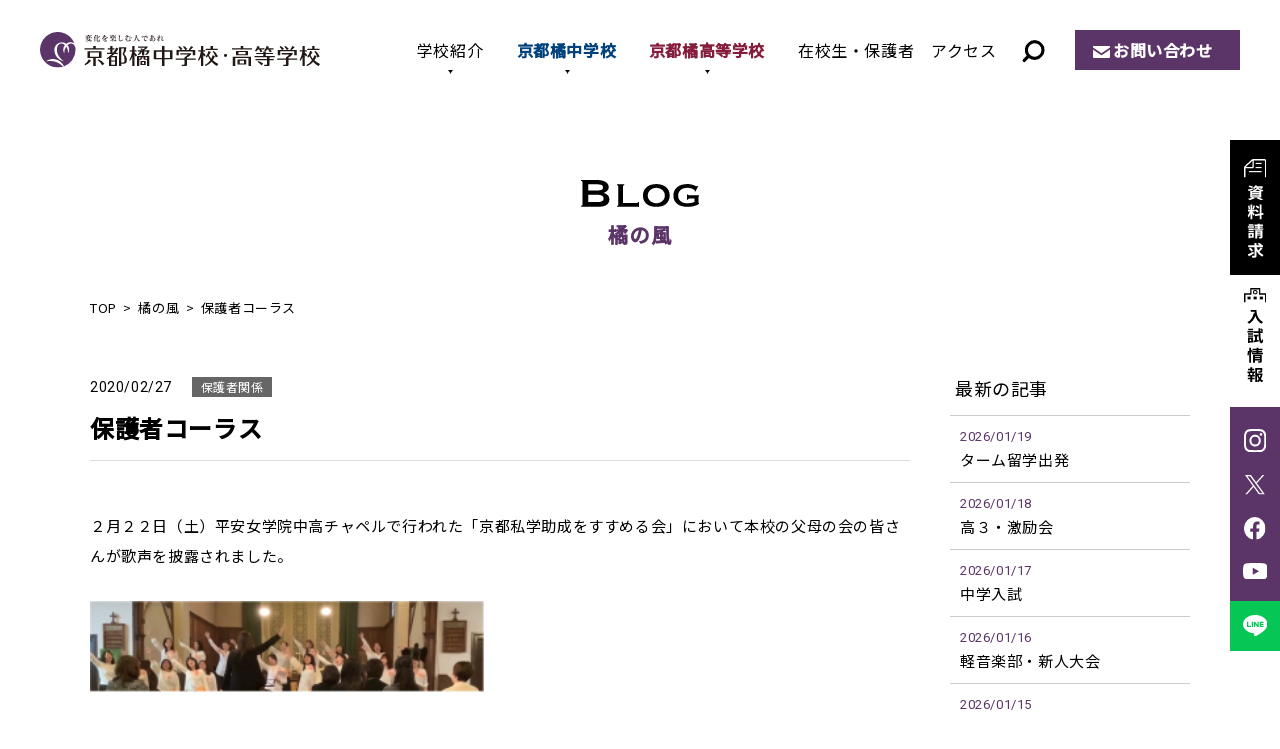

--- FILE ---
content_type: text/html; charset=UTF-8
request_url: https://www.tachibana-hs.jp/wind/parent/2020/02/27/8704/
body_size: 12112
content:
<!DOCTYPE html>
<html lang="ja" prefix="og: http://ogp.me/ns#">
<head>
<!-- Google Tag Manager -->
<script>(function(w,d,s,l,i){w[l]=w[l]||[];w[l].push({'gtm.start':
new Date().getTime(),event:'gtm.js'});var f=d.getElementsByTagName(s)[0],
j=d.createElement(s),dl=l!='dataLayer'?'&l='+l:'';j.async=true;j.src=
'https://www.googletagmanager.com/gtm.js?id='+i+dl;f.parentNode.insertBefore(j,f);
})(window,document,'script','dataLayer','GTM-M33KNPV');</script>
<!-- End Google Tag Manager -->
<meta http-equiv="X-UA-Compatible" content="IE=edge">
<meta charset="utf-8">
<meta name="viewport" content="width=device-width, initial-scale=1">
<meta name='robots' content='index, follow, max-image-preview:large, max-snippet:-1, max-video-preview:-1' />

	<!-- This site is optimized with the Yoast SEO plugin v26.5 - https://yoast.com/wordpress/plugins/seo/ -->
	<title>保護者コーラス | 橘の風 | 京都橘中学校・高等学校</title>
	<meta name="description" content="２月２２日（土）平安女学院中高チャペルで行われた「京都私学助成をすすめる会」において本校の父母の会の皆さんが歌声を披露されました。" />
	<link rel="canonical" href="https://www.tachibana-hs.jp/wind/parent/2020/02/27/8704/" />
	<meta property="og:locale" content="ja_JP" />
	<meta property="og:type" content="article" />
	<meta property="og:title" content="保護者コーラス | 橘の風 | 京都橘中学校・高等学校" />
	<meta property="og:description" content="２月２２日（土）平安女学院中高チャペルで行われた「京都私学助成をすすめる会」において本校の父母の会の皆さんが歌声を披露されました。" />
	<meta property="og:url" content="https://www.tachibana-hs.jp/wind/parent/2020/02/27/8704/" />
	<meta property="og:site_name" content="京都橘中学校・高等学校" />
	<meta property="article:modified_time" content="2022-06-15T00:56:39+00:00" />
	<meta property="og:image" content="https://www.tachibana-hs.jp/system/wp-content/uploads/2020/02/0222-300x69.png" />
	<meta name="twitter:card" content="summary_large_image" />
	<script type="application/ld+json" class="yoast-schema-graph">{"@context":"https://schema.org","@graph":[{"@type":"WebPage","@id":"https://www.tachibana-hs.jp/wind/parent/2020/02/27/8704/","url":"https://www.tachibana-hs.jp/wind/parent/2020/02/27/8704/","name":"保護者コーラス | 橘の風 | 京都橘中学校・高等学校","isPartOf":{"@id":"https://www.tachibana-hs.jp/#website"},"primaryImageOfPage":{"@id":"https://www.tachibana-hs.jp/wind/parent/2020/02/27/8704/#primaryimage"},"image":{"@id":"https://www.tachibana-hs.jp/wind/parent/2020/02/27/8704/#primaryimage"},"thumbnailUrl":"https://www.tachibana-hs.jp/system/wp-content/uploads/2020/02/0222-300x69.png","datePublished":"2020-02-26T20:00:38+00:00","dateModified":"2022-06-15T00:56:39+00:00","description":"２月２２日（土）平安女学院中高チャペルで行われた「京都私学助成をすすめる会」において本校の父母の会の皆さんが歌声を披露されました。","breadcrumb":{"@id":"https://www.tachibana-hs.jp/wind/parent/2020/02/27/8704/#breadcrumb"},"inLanguage":"ja","potentialAction":[{"@type":"ReadAction","target":["https://www.tachibana-hs.jp/wind/parent/2020/02/27/8704/"]}]},{"@type":"ImageObject","inLanguage":"ja","@id":"https://www.tachibana-hs.jp/wind/parent/2020/02/27/8704/#primaryimage","url":"https://www.tachibana-hs.jp/system/wp-content/uploads/2020/02/0222-300x69.png","contentUrl":"https://www.tachibana-hs.jp/system/wp-content/uploads/2020/02/0222-300x69.png"},{"@type":"BreadcrumbList","@id":"https://www.tachibana-hs.jp/wind/parent/2020/02/27/8704/#breadcrumb","itemListElement":[{"@type":"ListItem","position":1,"name":"ホーム","item":"https://www.tachibana-hs.jp/"},{"@type":"ListItem","position":2,"name":"橘の風","item":"https://www.tachibana-hs.jp/wind/"},{"@type":"ListItem","position":3,"name":"保護者コーラス"}]},{"@type":"WebSite","@id":"https://www.tachibana-hs.jp/#website","url":"https://www.tachibana-hs.jp/","name":"京都橘中学校・高等学校","description":"","publisher":{"@id":"https://www.tachibana-hs.jp/#organization"},"potentialAction":[{"@type":"SearchAction","target":{"@type":"EntryPoint","urlTemplate":"https://www.tachibana-hs.jp/?s={search_term_string}"},"query-input":{"@type":"PropertyValueSpecification","valueRequired":true,"valueName":"search_term_string"}}],"inLanguage":"ja"},{"@type":"Organization","@id":"https://www.tachibana-hs.jp/#organization","name":"京都橘中学校・高等学校","url":"https://www.tachibana-hs.jp/","logo":{"@type":"ImageObject","inLanguage":"ja","@id":"https://www.tachibana-hs.jp/#/schema/logo/image/","url":"https://www.tachibana-hs.jp/system/wp-content/uploads/2022/07/ogp.png","contentUrl":"https://www.tachibana-hs.jp/system/wp-content/uploads/2022/07/ogp.png","width":1200,"height":630,"caption":"京都橘中学校・高等学校"},"image":{"@id":"https://www.tachibana-hs.jp/#/schema/logo/image/"}}]}</script>
	<!-- / Yoast SEO plugin. -->


<noscript><style>.lazyload[data-src]{display:none !important;}</style></noscript><style>.lazyload{background-image:none !important;}.lazyload:before{background-image:none !important;}</style><link rel="stylesheet" href="https://www.tachibana-hs.jp/system/wp-content/themes/tachibana-hs-template/css/style.css?1768830281">
<link rel="stylesheet" href="https://www.tachibana-hs.jp/system/wp-content/themes/tachibana-hs-template/css/lightbox.css">
<style id='global-styles-inline-css' type='text/css'>
:root{--wp--preset--aspect-ratio--square: 1;--wp--preset--aspect-ratio--4-3: 4/3;--wp--preset--aspect-ratio--3-4: 3/4;--wp--preset--aspect-ratio--3-2: 3/2;--wp--preset--aspect-ratio--2-3: 2/3;--wp--preset--aspect-ratio--16-9: 16/9;--wp--preset--aspect-ratio--9-16: 9/16;--wp--preset--color--black: #000000;--wp--preset--color--cyan-bluish-gray: #abb8c3;--wp--preset--color--white: #ffffff;--wp--preset--color--pale-pink: #f78da7;--wp--preset--color--vivid-red: #cf2e2e;--wp--preset--color--luminous-vivid-orange: #ff6900;--wp--preset--color--luminous-vivid-amber: #fcb900;--wp--preset--color--light-green-cyan: #7bdcb5;--wp--preset--color--vivid-green-cyan: #00d084;--wp--preset--color--pale-cyan-blue: #8ed1fc;--wp--preset--color--vivid-cyan-blue: #0693e3;--wp--preset--color--vivid-purple: #9b51e0;--wp--preset--color--red: #ff0000;--wp--preset--gradient--vivid-cyan-blue-to-vivid-purple: linear-gradient(135deg,rgb(6,147,227) 0%,rgb(155,81,224) 100%);--wp--preset--gradient--light-green-cyan-to-vivid-green-cyan: linear-gradient(135deg,rgb(122,220,180) 0%,rgb(0,208,130) 100%);--wp--preset--gradient--luminous-vivid-amber-to-luminous-vivid-orange: linear-gradient(135deg,rgb(252,185,0) 0%,rgb(255,105,0) 100%);--wp--preset--gradient--luminous-vivid-orange-to-vivid-red: linear-gradient(135deg,rgb(255,105,0) 0%,rgb(207,46,46) 100%);--wp--preset--gradient--very-light-gray-to-cyan-bluish-gray: linear-gradient(135deg,rgb(238,238,238) 0%,rgb(169,184,195) 100%);--wp--preset--gradient--cool-to-warm-spectrum: linear-gradient(135deg,rgb(74,234,220) 0%,rgb(151,120,209) 20%,rgb(207,42,186) 40%,rgb(238,44,130) 60%,rgb(251,105,98) 80%,rgb(254,248,76) 100%);--wp--preset--gradient--blush-light-purple: linear-gradient(135deg,rgb(255,206,236) 0%,rgb(152,150,240) 100%);--wp--preset--gradient--blush-bordeaux: linear-gradient(135deg,rgb(254,205,165) 0%,rgb(254,45,45) 50%,rgb(107,0,62) 100%);--wp--preset--gradient--luminous-dusk: linear-gradient(135deg,rgb(255,203,112) 0%,rgb(199,81,192) 50%,rgb(65,88,208) 100%);--wp--preset--gradient--pale-ocean: linear-gradient(135deg,rgb(255,245,203) 0%,rgb(182,227,212) 50%,rgb(51,167,181) 100%);--wp--preset--gradient--electric-grass: linear-gradient(135deg,rgb(202,248,128) 0%,rgb(113,206,126) 100%);--wp--preset--gradient--midnight: linear-gradient(135deg,rgb(2,3,129) 0%,rgb(40,116,252) 100%);--wp--preset--font-size--small: 13px;--wp--preset--font-size--medium: 20px;--wp--preset--font-size--large: 36px;--wp--preset--font-size--x-large: 42px;--wp--preset--spacing--20: 0.44rem;--wp--preset--spacing--30: 0.67rem;--wp--preset--spacing--40: 1rem;--wp--preset--spacing--50: 1.5rem;--wp--preset--spacing--60: 2.25rem;--wp--preset--spacing--70: 3.38rem;--wp--preset--spacing--80: 5.06rem;--wp--preset--shadow--natural: 6px 6px 9px rgba(0, 0, 0, 0.2);--wp--preset--shadow--deep: 12px 12px 50px rgba(0, 0, 0, 0.4);--wp--preset--shadow--sharp: 6px 6px 0px rgba(0, 0, 0, 0.2);--wp--preset--shadow--outlined: 6px 6px 0px -3px rgb(255, 255, 255), 6px 6px rgb(0, 0, 0);--wp--preset--shadow--crisp: 6px 6px 0px rgb(0, 0, 0);}:where(.is-layout-flex){gap: 0.5em;}:where(.is-layout-grid){gap: 0.5em;}body .is-layout-flex{display: flex;}.is-layout-flex{flex-wrap: wrap;align-items: center;}.is-layout-flex > :is(*, div){margin: 0;}body .is-layout-grid{display: grid;}.is-layout-grid > :is(*, div){margin: 0;}:where(.wp-block-columns.is-layout-flex){gap: 2em;}:where(.wp-block-columns.is-layout-grid){gap: 2em;}:where(.wp-block-post-template.is-layout-flex){gap: 1.25em;}:where(.wp-block-post-template.is-layout-grid){gap: 1.25em;}.has-black-color{color: var(--wp--preset--color--black) !important;}.has-cyan-bluish-gray-color{color: var(--wp--preset--color--cyan-bluish-gray) !important;}.has-white-color{color: var(--wp--preset--color--white) !important;}.has-pale-pink-color{color: var(--wp--preset--color--pale-pink) !important;}.has-vivid-red-color{color: var(--wp--preset--color--vivid-red) !important;}.has-luminous-vivid-orange-color{color: var(--wp--preset--color--luminous-vivid-orange) !important;}.has-luminous-vivid-amber-color{color: var(--wp--preset--color--luminous-vivid-amber) !important;}.has-light-green-cyan-color{color: var(--wp--preset--color--light-green-cyan) !important;}.has-vivid-green-cyan-color{color: var(--wp--preset--color--vivid-green-cyan) !important;}.has-pale-cyan-blue-color{color: var(--wp--preset--color--pale-cyan-blue) !important;}.has-vivid-cyan-blue-color{color: var(--wp--preset--color--vivid-cyan-blue) !important;}.has-vivid-purple-color{color: var(--wp--preset--color--vivid-purple) !important;}.has-black-background-color{background-color: var(--wp--preset--color--black) !important;}.has-cyan-bluish-gray-background-color{background-color: var(--wp--preset--color--cyan-bluish-gray) !important;}.has-white-background-color{background-color: var(--wp--preset--color--white) !important;}.has-pale-pink-background-color{background-color: var(--wp--preset--color--pale-pink) !important;}.has-vivid-red-background-color{background-color: var(--wp--preset--color--vivid-red) !important;}.has-luminous-vivid-orange-background-color{background-color: var(--wp--preset--color--luminous-vivid-orange) !important;}.has-luminous-vivid-amber-background-color{background-color: var(--wp--preset--color--luminous-vivid-amber) !important;}.has-light-green-cyan-background-color{background-color: var(--wp--preset--color--light-green-cyan) !important;}.has-vivid-green-cyan-background-color{background-color: var(--wp--preset--color--vivid-green-cyan) !important;}.has-pale-cyan-blue-background-color{background-color: var(--wp--preset--color--pale-cyan-blue) !important;}.has-vivid-cyan-blue-background-color{background-color: var(--wp--preset--color--vivid-cyan-blue) !important;}.has-vivid-purple-background-color{background-color: var(--wp--preset--color--vivid-purple) !important;}.has-black-border-color{border-color: var(--wp--preset--color--black) !important;}.has-cyan-bluish-gray-border-color{border-color: var(--wp--preset--color--cyan-bluish-gray) !important;}.has-white-border-color{border-color: var(--wp--preset--color--white) !important;}.has-pale-pink-border-color{border-color: var(--wp--preset--color--pale-pink) !important;}.has-vivid-red-border-color{border-color: var(--wp--preset--color--vivid-red) !important;}.has-luminous-vivid-orange-border-color{border-color: var(--wp--preset--color--luminous-vivid-orange) !important;}.has-luminous-vivid-amber-border-color{border-color: var(--wp--preset--color--luminous-vivid-amber) !important;}.has-light-green-cyan-border-color{border-color: var(--wp--preset--color--light-green-cyan) !important;}.has-vivid-green-cyan-border-color{border-color: var(--wp--preset--color--vivid-green-cyan) !important;}.has-pale-cyan-blue-border-color{border-color: var(--wp--preset--color--pale-cyan-blue) !important;}.has-vivid-cyan-blue-border-color{border-color: var(--wp--preset--color--vivid-cyan-blue) !important;}.has-vivid-purple-border-color{border-color: var(--wp--preset--color--vivid-purple) !important;}.has-vivid-cyan-blue-to-vivid-purple-gradient-background{background: var(--wp--preset--gradient--vivid-cyan-blue-to-vivid-purple) !important;}.has-light-green-cyan-to-vivid-green-cyan-gradient-background{background: var(--wp--preset--gradient--light-green-cyan-to-vivid-green-cyan) !important;}.has-luminous-vivid-amber-to-luminous-vivid-orange-gradient-background{background: var(--wp--preset--gradient--luminous-vivid-amber-to-luminous-vivid-orange) !important;}.has-luminous-vivid-orange-to-vivid-red-gradient-background{background: var(--wp--preset--gradient--luminous-vivid-orange-to-vivid-red) !important;}.has-very-light-gray-to-cyan-bluish-gray-gradient-background{background: var(--wp--preset--gradient--very-light-gray-to-cyan-bluish-gray) !important;}.has-cool-to-warm-spectrum-gradient-background{background: var(--wp--preset--gradient--cool-to-warm-spectrum) !important;}.has-blush-light-purple-gradient-background{background: var(--wp--preset--gradient--blush-light-purple) !important;}.has-blush-bordeaux-gradient-background{background: var(--wp--preset--gradient--blush-bordeaux) !important;}.has-luminous-dusk-gradient-background{background: var(--wp--preset--gradient--luminous-dusk) !important;}.has-pale-ocean-gradient-background{background: var(--wp--preset--gradient--pale-ocean) !important;}.has-electric-grass-gradient-background{background: var(--wp--preset--gradient--electric-grass) !important;}.has-midnight-gradient-background{background: var(--wp--preset--gradient--midnight) !important;}.has-small-font-size{font-size: var(--wp--preset--font-size--small) !important;}.has-medium-font-size{font-size: var(--wp--preset--font-size--medium) !important;}.has-large-font-size{font-size: var(--wp--preset--font-size--large) !important;}.has-x-large-font-size{font-size: var(--wp--preset--font-size--x-large) !important;}
/*# sourceURL=global-styles-inline-css */
</style>
<style id='wp-img-auto-sizes-contain-inline-css' type='text/css'>
img:is([sizes=auto i],[sizes^="auto," i]){contain-intrinsic-size:3000px 1500px}
/*# sourceURL=wp-img-auto-sizes-contain-inline-css */
</style>
<style id='wp-emoji-styles-inline-css' type='text/css'>

	img.wp-smiley, img.emoji {
		display: inline !important;
		border: none !important;
		box-shadow: none !important;
		height: 1em !important;
		width: 1em !important;
		margin: 0 0.07em !important;
		vertical-align: -0.1em !important;
		background: none !important;
		padding: 0 !important;
	}
/*# sourceURL=wp-emoji-styles-inline-css */
</style>
<style id='wp-block-library-inline-css' type='text/css'>
:root{--wp-block-synced-color:#7a00df;--wp-block-synced-color--rgb:122,0,223;--wp-bound-block-color:var(--wp-block-synced-color);--wp-editor-canvas-background:#ddd;--wp-admin-theme-color:#007cba;--wp-admin-theme-color--rgb:0,124,186;--wp-admin-theme-color-darker-10:#006ba1;--wp-admin-theme-color-darker-10--rgb:0,107,160.5;--wp-admin-theme-color-darker-20:#005a87;--wp-admin-theme-color-darker-20--rgb:0,90,135;--wp-admin-border-width-focus:2px}@media (min-resolution:192dpi){:root{--wp-admin-border-width-focus:1.5px}}.wp-element-button{cursor:pointer}:root .has-very-light-gray-background-color{background-color:#eee}:root .has-very-dark-gray-background-color{background-color:#313131}:root .has-very-light-gray-color{color:#eee}:root .has-very-dark-gray-color{color:#313131}:root .has-vivid-green-cyan-to-vivid-cyan-blue-gradient-background{background:linear-gradient(135deg,#00d084,#0693e3)}:root .has-purple-crush-gradient-background{background:linear-gradient(135deg,#34e2e4,#4721fb 50%,#ab1dfe)}:root .has-hazy-dawn-gradient-background{background:linear-gradient(135deg,#faaca8,#dad0ec)}:root .has-subdued-olive-gradient-background{background:linear-gradient(135deg,#fafae1,#67a671)}:root .has-atomic-cream-gradient-background{background:linear-gradient(135deg,#fdd79a,#004a59)}:root .has-nightshade-gradient-background{background:linear-gradient(135deg,#330968,#31cdcf)}:root .has-midnight-gradient-background{background:linear-gradient(135deg,#020381,#2874fc)}:root{--wp--preset--font-size--normal:16px;--wp--preset--font-size--huge:42px}.has-regular-font-size{font-size:1em}.has-larger-font-size{font-size:2.625em}.has-normal-font-size{font-size:var(--wp--preset--font-size--normal)}.has-huge-font-size{font-size:var(--wp--preset--font-size--huge)}.has-text-align-center{text-align:center}.has-text-align-left{text-align:left}.has-text-align-right{text-align:right}.has-fit-text{white-space:nowrap!important}#end-resizable-editor-section{display:none}.aligncenter{clear:both}.items-justified-left{justify-content:flex-start}.items-justified-center{justify-content:center}.items-justified-right{justify-content:flex-end}.items-justified-space-between{justify-content:space-between}.screen-reader-text{border:0;clip-path:inset(50%);height:1px;margin:-1px;overflow:hidden;padding:0;position:absolute;width:1px;word-wrap:normal!important}.screen-reader-text:focus{background-color:#ddd;clip-path:none;color:#444;display:block;font-size:1em;height:auto;left:5px;line-height:normal;padding:15px 23px 14px;text-decoration:none;top:5px;width:auto;z-index:100000}html :where(.has-border-color){border-style:solid}html :where([style*=border-top-color]){border-top-style:solid}html :where([style*=border-right-color]){border-right-style:solid}html :where([style*=border-bottom-color]){border-bottom-style:solid}html :where([style*=border-left-color]){border-left-style:solid}html :where([style*=border-width]){border-style:solid}html :where([style*=border-top-width]){border-top-style:solid}html :where([style*=border-right-width]){border-right-style:solid}html :where([style*=border-bottom-width]){border-bottom-style:solid}html :where([style*=border-left-width]){border-left-style:solid}html :where(img[class*=wp-image-]){height:auto;max-width:100%}:where(figure){margin:0 0 1em}html :where(.is-position-sticky){--wp-admin--admin-bar--position-offset:var(--wp-admin--admin-bar--height,0px)}@media screen and (max-width:600px){html :where(.is-position-sticky){--wp-admin--admin-bar--position-offset:0px}}
/*# sourceURL=/wp-includes/css/dist/block-library/common.min.css */
</style>
<style id='classic-theme-styles-inline-css' type='text/css'>
/*! This file is auto-generated */
.wp-block-button__link{color:#fff;background-color:#32373c;border-radius:9999px;box-shadow:none;text-decoration:none;padding:calc(.667em + 2px) calc(1.333em + 2px);font-size:1.125em}.wp-block-file__button{background:#32373c;color:#fff;text-decoration:none}
/*# sourceURL=/wp-includes/css/classic-themes.min.css */
</style>
</head>
<body>
<!-- Google Tag Manager (noscript) -->
<noscript><iframe src="https://www.googletagmanager.com/ns.html?id=GTM-M33KNPV"
height="0" width="0" style="display:none;visibility:hidden"></iframe></noscript>
<!-- End Google Tag Manager (noscript) -->
  <div id="loading_archive"></div>
<header>
  <p class="logo"><a href="/"><img src="[data-uri]" alt="京都橘中学校・高等学校" data-src="https://www.tachibana-hs.jp/system/wp-content/themes/tachibana-hs-template/img/common/logo.svg" decoding="async" class="lazyload"><noscript><img src="https://www.tachibana-hs.jp/system/wp-content/themes/tachibana-hs-template/img/common/logo.svg" alt="京都橘中学校・高等学校" data-eio="l"></noscript></a></p>
    <div class="btn_search"><img src="[data-uri]" alt="サイト内検索" data-src="/system/wp-content/themes/tachibana-hs-template/img/common/ico_search.svg" decoding="async" class="lazyload"><noscript><img src="/system/wp-content/themes/tachibana-hs-template/img/common/ico_search.svg" alt="サイト内検索" data-eio="l"></noscript></div>
  <div class="search_content">
    <dl>
      <dt>サイト内検索</dt>
      <dd>
      <script async src="https://cse.google.com/cse.js?cx=90f410998989b47d5">
</script><div class="gcse-searchbox-only"></div></dd>
    </dl>
  </div>
  <div class="sp_menu"><span></span></div>
  <nav class="header_nav">
    <ul>
      <li class="active_nav"><a href="/about/">学校紹介</a>
        <span class="sp_about">学校紹介</span>
        <div class="sub_nav">
          <div class="sub_nav_inner">
            <h2 class="about"><a href="/about/">学校紹介<span>TOP</span></a></h2>
            <ul>
              <li><a href="/about/philosophy/">教育理念 / 校長挨拶</a></li>
              <li><a href="/about/history/">学校沿革 / 校歌・応援歌</a></li>
              <li><a href="/about/facilities/">施設・設備</a></li>
              <li><a href="/about/open-door/">Open DOOR[自立推進サポート]</a></li>
              <li><a href="/about/next-door/">Next DOOR[進路実現サポート]</a></li>
            </ul>
        </div></div></li>
      <li><a href="/junior/">京都橘中学校</a>
        <div class="sub_nav">
          <div class="sub_nav_inner">
            <div class="sub_nav_tit">
              <h2><a href="/junior/">京都橘中学校</a></h2>
              <figure><img src="[data-uri]" alt="京都橘中学校" data-src="https://www.tachibana-hs.jp/system/wp-content/themes/tachibana-hs-template/img/common/img_gnav_junior.jpg" decoding="async" class="lazyload" data-eio-rwidth="240" data-eio-rheight="166"><noscript><img src="https://www.tachibana-hs.jp/system/wp-content/themes/tachibana-hs-template/img/common/img_gnav_junior.jpg" alt="京都橘中学校" data-eio="l"></noscript></figure>
            </div>
            <div class="sub_nav_list">
              <dl class="junior_education">
                <dt><a href="/junior/education/">教育内容</a></dt>
                <dd><a href="/junior/education/open-door/">自立推進サポート</a></dd>
                <dd><a href="/junior/education/next-door/">進路実現サポート</a></dd>
                <dd><a href="/junior/education/curriculum/">Vコース紹介＆カリキュラム</a></dd>
              </dl>
              <dl>
                <dt><a href="/junior/school-life/">学校生活</a></dt>
                <dd><a href="/junior/school-life/club/">クラブ活動</a></dd>
                <dd><a href="/junior/school-life/event/">学校行事</a></dd>
                <dd><a href="/junior/school-life/uniform/">制服・制定品</a></dd>
              </dl>
              <dl>
                <dt><a href="/junior/admission/">入試情報</a></dt>
                <div class="dd_wrap">
                  <dd class="w"><a href="/junior/admission/open-campus/">入試イベント・ オープンキャンパス</a></dd>
                  <dd><a href="/junior/admission/essential-point/">募集要項</a></dd>
                  <dd><a href="/junior/admission/faq/">Q & A</a></dd>
                  <dd><a href="/junior/admission/result/">入試結果</a></dd>
                  <dd><a href="/junior/admission/scholarship/">奨学金制度</a></dd>
                </div>
              </dl>
            </div>
          </div>
        </div></li>
      <li><a href="/high/">京都橘高等学校</a>
         <div class="sub_nav">
          <div class="sub_nav_inner">
            <div class="sub_nav_tit">
              <h2><a href="/high/">京都橘高等学校</a></h2>
              <figure><img src="[data-uri]" alt="京都橘高等学校" data-src="https://www.tachibana-hs.jp/system/wp-content/themes/tachibana-hs-template/img/common/img_gnav_high.jpg" decoding="async" class="lazyload" data-eio-rwidth="240" data-eio-rheight="166"><noscript><img src="https://www.tachibana-hs.jp/system/wp-content/themes/tachibana-hs-template/img/common/img_gnav_high.jpg" alt="京都橘高等学校" data-eio="l"></noscript></figure>
            </div>
            <div class="sub_nav_list">
              <dl>
                <dt><a href="/high/education/">教育内容</a></dt>
                <div class="dd_wrap">
                  <dd><a href="/high/education/open-door">自立推進サポート</a></dd>
                  <dd><a href="/high/education/study-abroad/">海外交流・研修旅行</a></dd>
                  <dd><a href="/high/education/next-door">進路実現サポート</a></dd>
                  <dd><a href="/high/education/college/">合格実績</a></dd>
                  <dd><a href="/high/education/selection-type/">選抜類型</a></dd>
                  <dd class="w"><a href="/high/education/comprehensive-type/">総合類型</a></dd>
                </div>
              </dl>
              <dl>
                <dt><a href="/high/school-life/">学校生活</a></dt>
                <dd><a href="/high/school-life/club/">クラブ活動・生徒会活動</a></dd>
                <dd><a href="/high/school-life/event/">学校行事</a></dd>
                <dd><a href="/high/school-life/uniform/">制服・制定品</a></dd>
              </dl>
              <dl>
                <dt><a href="/high/admission/">入試情報</a></dt>
                <div class="dd_wrap">
                  <dd class="w"><a href="/high/admission/open-campus/">入試イベント・ オープンキャンパス</a></dd>
                  <dd><a href="/high/admission/faq/">Q & A</a></dd>
                  <dd><a href="/high/admission/essential-point/">募集要項</a></dd>
                  <dd><a href="/high/admission/next-entrance/">1.5次入試</a></dd>
                  <dd><a href="/high/admission/result/">入試結果</a></dd>
                  <dd><a href="/high/admission/scholarship/">奨学金制度</a></dd>
                </div>
              </dl>
            </div>
          </div>
        </div></li>
      <li><a href="/news/news_cat/student-parents/">在校生・保護者</a></li>
      <li><a href="/access/">アクセス</a></li>
      <li><a href="/pamphlet/">デジタルパンフレット</a></li>
      <li><a href="/request/">資料請求</a></li>
    </ul>
    <p class="btn"><a href="/contact/">お問い合わせ</a></p>
  </nav>
</header>
<main>
<div class="content_wrap">
  <p class="page_tit01"><img src="[data-uri]" alt="Blog" data-src="/system/wp-content/themes/tachibana-hs-template/img/wind/tit.svg" decoding="async" class="lazyload"><noscript><img src="/system/wp-content/themes/tachibana-hs-template/img/wind/tit.svg" alt="Blog" data-eio="l"></noscript><span class="jp">橘の風</span></p>
  <ol class="breadcrumb">
    <li><a href="/">TOP</a></li>
    <li><a href="/wind/">橘の風</a></li>
    <li>保護者コーラス</li>
  </ol>
  <div class="blog_content_w">
    <div class="blog_content_main">
      <article class="blog_main">
        <time>2020/02/27</time><span class="cat parent">保護者関係</span>        <h1>保護者コーラス</h1>
                <div class="blog_entry">
          <p>２月２２日（土）平安女学院中高チャペルで行われた「京都私学助成をすすめる会」において本校の父母の会の皆さんが歌声を披露されました。<br style="clear: both;" /><br />
 <a href="https://www.tachibana-hs.jp/system/wp-content/uploads/2020/02/0222.png" data-lightbox="wp_img"><img decoding="async" class="alignleft size-medium wp-image-8705 lazyload" src="[data-uri]" alt="" width="300" height="69" data-src="https://www.tachibana-hs.jp/system/wp-content/uploads/2020/02/0222-300x69.png" data-eio-rwidth="300" data-eio-rheight="69" /><noscript><img decoding="async" class="alignleft size-medium wp-image-8705" src="https://www.tachibana-hs.jp/system/wp-content/uploads/2020/02/0222-300x69.png" alt="" width="300" height="69" data-eio="l" /></noscript></a><br style="clear: both;" /><br />
 また私学助成に関する学習会もありました。</p>
        </div>
                      </article>
      <ul class="page_detail_navi">
        <li class="prev"><a href="https://www.tachibana-hs.jp/wind/club/2020/02/26/8697/" rel="prev">前の記事</a></li>
        <li class="next"><a href="https://www.tachibana-hs.jp/wind/guidance/2020/02/28/8709/" rel="next">次の記事</a></li>
        <li class="btn_border"><a href="/wind/">一覧へ戻る</a></li>
      </ul>
    </div>
     <div class="blog_content_sub">
      <section>
      <h2>最新の記事</h2>
      <ul class="latest">
                    <li><a href="https://www.tachibana-hs.jp/wind/international/2026/01/19/20618/">
          <time>2026/01/19</time>
          <p>ターム留学出発</p></a></li>
                    <li><a href="https://www.tachibana-hs.jp/wind/event/2026/01/18/20605/">
          <time>2026/01/18</time>
          <p>高３・激励会</p></a></li>
                    <li><a href="https://www.tachibana-hs.jp/wind/recruitment/2026/01/17/20602/">
          <time>2026/01/17</time>
          <p>中学入試</p></a></li>
                    <li><a href="https://www.tachibana-hs.jp/wind/club/2026/01/16/20598/">
          <time>2026/01/16</time>
          <p>軽音楽部・新人大会</p></a></li>
                    <li><a href="https://www.tachibana-hs.jp/wind/club/2026/01/15/20595/">
          <time>2026/01/15</time>
          <p>軽音楽部・ＡＲＥＡ ＯＦ ＹＯＵＴＨ</p></a></li>
              </ul>
    </section>
        <section>
      <h2>カテゴリー</h2>
      <ul class="cat_list">
        	<li class="cat-item cat-item-6"><a href="https://www.tachibana-hs.jp/wind/wind_cat/club/">クラブ活動</a>
</li>
	<li class="cat-item cat-item-7"><a href="https://www.tachibana-hs.jp/wind/wind_cat/parent/">保護者関係</a>
</li>
	<li class="cat-item cat-item-8"><a href="https://www.tachibana-hs.jp/wind/wind_cat/graduate/">卒業生の活躍</a>
</li>
	<li class="cat-item cat-item-9"><a href="https://www.tachibana-hs.jp/wind/wind_cat/library/">図書館</a>
</li>
	<li class="cat-item cat-item-10"><a href="https://www.tachibana-hs.jp/wind/wind_cat/international/">国際交流</a>
</li>
	<li class="cat-item cat-item-11"><a href="https://www.tachibana-hs.jp/wind/wind_cat/season/">季節と風景</a>
</li>
	<li class="cat-item cat-item-12"><a href="https://www.tachibana-hs.jp/wind/wind_cat/guidance/">学習・進路指導</a>
</li>
	<li class="cat-item cat-item-13"><a href="https://www.tachibana-hs.jp/wind/wind_cat/teacher/">教職員の話題</a>
</li>
	<li class="cat-item cat-item-14"><a href="https://www.tachibana-hs.jp/wind/wind_cat/student-council/">生徒会</a>
</li>
	<li class="cat-item cat-item-15"><a href="https://www.tachibana-hs.jp/wind/wind_cat/recruitment/">生徒募集</a>
</li>
	<li class="cat-item cat-item-16"><a href="https://www.tachibana-hs.jp/wind/wind_cat/event/">行事・イベント</a>
</li>
      </ul>
    </section>
    <section>
          <div class="wind_archive_list">
        <h3>2026年</h3>
       <ul class="month_list">
                    <li>
              <a href="https://www.tachibana-hs.jp/wind/2026/01/">
              2026年 1月
                  (15)
              </a>
          </li>
                       </ul></div>
              <div class="wind_archive_list">
        <h3>2025年</h3>
       <ul class="month_list">
                    <li>
              <a href="https://www.tachibana-hs.jp/wind/2025/12/">
              2025年 12月
                  (27)
              </a>
          </li>
                    <li>
              <a href="https://www.tachibana-hs.jp/wind/2025/11/">
              2025年 11月
                  (24)
              </a>
          </li>
                    <li>
              <a href="https://www.tachibana-hs.jp/wind/2025/10/">
              2025年 10月
                  (24)
              </a>
          </li>
                    <li>
              <a href="https://www.tachibana-hs.jp/wind/2025/09/">
              2025年 9月
                  (23)
              </a>
          </li>
                    <li>
              <a href="https://www.tachibana-hs.jp/wind/2025/08/">
              2025年 8月
                  (21)
              </a>
          </li>
                    <li>
              <a href="https://www.tachibana-hs.jp/wind/2025/07/">
              2025年 7月
                  (23)
              </a>
          </li>
                    <li>
              <a href="https://www.tachibana-hs.jp/wind/2025/06/">
              2025年 6月
                  (25)
              </a>
          </li>
                    <li>
              <a href="https://www.tachibana-hs.jp/wind/2025/05/">
              2025年 5月
                  (24)
              </a>
          </li>
                    <li>
              <a href="https://www.tachibana-hs.jp/wind/2025/04/">
              2025年 4月
                  (24)
              </a>
          </li>
                    <li>
              <a href="https://www.tachibana-hs.jp/wind/2025/03/">
              2025年 3月
                  (35)
              </a>
          </li>
                    <li>
              <a href="https://www.tachibana-hs.jp/wind/2025/02/">
              2025年 2月
                  (16)
              </a>
          </li>
                    <li>
              <a href="https://www.tachibana-hs.jp/wind/2025/01/">
              2025年 1月
                  (18)
              </a>
          </li>
                       </ul></div>
              <div class="wind_archive_list">
        <h3>2024年</h3>
       <ul class="month_list">
                    <li>
              <a href="https://www.tachibana-hs.jp/wind/2024/12/">
              2024年 12月
                  (21)
              </a>
          </li>
                    <li>
              <a href="https://www.tachibana-hs.jp/wind/2024/11/">
              2024年 11月
                  (25)
              </a>
          </li>
                    <li>
              <a href="https://www.tachibana-hs.jp/wind/2024/10/">
              2024年 10月
                  (20)
              </a>
          </li>
                    <li>
              <a href="https://www.tachibana-hs.jp/wind/2024/09/">
              2024年 9月
                  (18)
              </a>
          </li>
                    <li>
              <a href="https://www.tachibana-hs.jp/wind/2024/08/">
              2024年 8月
                  (16)
              </a>
          </li>
                    <li>
              <a href="https://www.tachibana-hs.jp/wind/2024/07/">
              2024年 7月
                  (19)
              </a>
          </li>
                    <li>
              <a href="https://www.tachibana-hs.jp/wind/2024/06/">
              2024年 6月
                  (21)
              </a>
          </li>
                    <li>
              <a href="https://www.tachibana-hs.jp/wind/2024/05/">
              2024年 5月
                  (21)
              </a>
          </li>
                    <li>
              <a href="https://www.tachibana-hs.jp/wind/2024/04/">
              2024年 4月
                  (20)
              </a>
          </li>
                    <li>
              <a href="https://www.tachibana-hs.jp/wind/2024/03/">
              2024年 3月
                  (34)
              </a>
          </li>
                    <li>
              <a href="https://www.tachibana-hs.jp/wind/2024/02/">
              2024年 2月
                  (13)
              </a>
          </li>
                    <li>
              <a href="https://www.tachibana-hs.jp/wind/2024/01/">
              2024年 1月
                  (20)
              </a>
          </li>
                       </ul></div>
              <div class="wind_archive_list">
        <h3>2023年</h3>
       <ul class="month_list">
                    <li>
              <a href="https://www.tachibana-hs.jp/wind/2023/12/">
              2023年 12月
                  (17)
              </a>
          </li>
                    <li>
              <a href="https://www.tachibana-hs.jp/wind/2023/11/">
              2023年 11月
                  (20)
              </a>
          </li>
                    <li>
              <a href="https://www.tachibana-hs.jp/wind/2023/10/">
              2023年 10月
                  (23)
              </a>
          </li>
                    <li>
              <a href="https://www.tachibana-hs.jp/wind/2023/09/">
              2023年 9月
                  (14)
              </a>
          </li>
                    <li>
              <a href="https://www.tachibana-hs.jp/wind/2023/08/">
              2023年 8月
                  (21)
              </a>
          </li>
                    <li>
              <a href="https://www.tachibana-hs.jp/wind/2023/07/">
              2023年 7月
                  (22)
              </a>
          </li>
                    <li>
              <a href="https://www.tachibana-hs.jp/wind/2023/06/">
              2023年 6月
                  (22)
              </a>
          </li>
                    <li>
              <a href="https://www.tachibana-hs.jp/wind/2023/05/">
              2023年 5月
                  (20)
              </a>
          </li>
                    <li>
              <a href="https://www.tachibana-hs.jp/wind/2023/04/">
              2023年 4月
                  (19)
              </a>
          </li>
                    <li>
              <a href="https://www.tachibana-hs.jp/wind/2023/03/">
              2023年 3月
                  (40)
              </a>
          </li>
                    <li>
              <a href="https://www.tachibana-hs.jp/wind/2023/02/">
              2023年 2月
                  (14)
              </a>
          </li>
                    <li>
              <a href="https://www.tachibana-hs.jp/wind/2023/01/">
              2023年 1月
                  (18)
              </a>
          </li>
                       </ul></div>
              <div class="wind_archive_list">
        <h3>2022年</h3>
       <ul class="month_list">
                    <li>
              <a href="https://www.tachibana-hs.jp/wind/2022/12/">
              2022年 12月
                  (15)
              </a>
          </li>
                    <li>
              <a href="https://www.tachibana-hs.jp/wind/2022/11/">
              2022年 11月
                  (22)
              </a>
          </li>
                    <li>
              <a href="https://www.tachibana-hs.jp/wind/2022/10/">
              2022年 10月
                  (21)
              </a>
          </li>
                    <li>
              <a href="https://www.tachibana-hs.jp/wind/2022/09/">
              2022年 9月
                  (19)
              </a>
          </li>
                    <li>
              <a href="https://www.tachibana-hs.jp/wind/2022/08/">
              2022年 8月
                  (17)
              </a>
          </li>
                    <li>
              <a href="https://www.tachibana-hs.jp/wind/2022/07/">
              2022年 7月
                  (18)
              </a>
          </li>
                    <li>
              <a href="https://www.tachibana-hs.jp/wind/2022/06/">
              2022年 6月
                  (20)
              </a>
          </li>
                    <li>
              <a href="https://www.tachibana-hs.jp/wind/2022/05/">
              2022年 5月
                  (17)
              </a>
          </li>
                    <li>
              <a href="https://www.tachibana-hs.jp/wind/2022/04/">
              2022年 4月
                  (23)
              </a>
          </li>
                    <li>
              <a href="https://www.tachibana-hs.jp/wind/2022/03/">
              2022年 3月
                  (19)
              </a>
          </li>
                    <li>
              <a href="https://www.tachibana-hs.jp/wind/2022/02/">
              2022年 2月
                  (12)
              </a>
          </li>
                    <li>
              <a href="https://www.tachibana-hs.jp/wind/2022/01/">
              2022年 1月
                  (17)
              </a>
          </li>
                       </ul></div>
              <div class="wind_archive_list">
        <h3>2021年</h3>
       <ul class="month_list">
                    <li>
              <a href="https://www.tachibana-hs.jp/wind/2021/12/">
              2021年 12月
                  (16)
              </a>
          </li>
                    <li>
              <a href="https://www.tachibana-hs.jp/wind/2021/11/">
              2021年 11月
                  (8)
              </a>
          </li>
                    <li>
              <a href="https://www.tachibana-hs.jp/wind/2021/10/">
              2021年 10月
                  (21)
              </a>
          </li>
                    <li>
              <a href="https://www.tachibana-hs.jp/wind/2021/09/">
              2021年 9月
                  (19)
              </a>
          </li>
                    <li>
              <a href="https://www.tachibana-hs.jp/wind/2021/08/">
              2021年 8月
                  (12)
              </a>
          </li>
                    <li>
              <a href="https://www.tachibana-hs.jp/wind/2021/07/">
              2021年 7月
                  (16)
              </a>
          </li>
                    <li>
              <a href="https://www.tachibana-hs.jp/wind/2021/06/">
              2021年 6月
                  (23)
              </a>
          </li>
                    <li>
              <a href="https://www.tachibana-hs.jp/wind/2021/05/">
              2021年 5月
                  (15)
              </a>
          </li>
                    <li>
              <a href="https://www.tachibana-hs.jp/wind/2021/04/">
              2021年 4月
                  (15)
              </a>
          </li>
                    <li>
              <a href="https://www.tachibana-hs.jp/wind/2021/03/">
              2021年 3月
                  (20)
              </a>
          </li>
                    <li>
              <a href="https://www.tachibana-hs.jp/wind/2021/02/">
              2021年 2月
                  (19)
              </a>
          </li>
                    <li>
              <a href="https://www.tachibana-hs.jp/wind/2021/01/">
              2021年 1月
                  (17)
              </a>
          </li>
                       </ul></div>
              <div class="wind_archive_list">
        <h3>2020年</h3>
       <ul class="month_list">
                    <li>
              <a href="https://www.tachibana-hs.jp/wind/2020/12/">
              2020年 12月
                  (16)
              </a>
          </li>
                    <li>
              <a href="https://www.tachibana-hs.jp/wind/2020/11/">
              2020年 11月
                  (18)
              </a>
          </li>
                    <li>
              <a href="https://www.tachibana-hs.jp/wind/2020/10/">
              2020年 10月
                  (15)
              </a>
          </li>
                    <li>
              <a href="https://www.tachibana-hs.jp/wind/2020/09/">
              2020年 9月
                  (15)
              </a>
          </li>
                    <li>
              <a href="https://www.tachibana-hs.jp/wind/2020/08/">
              2020年 8月
                  (15)
              </a>
          </li>
                    <li>
              <a href="https://www.tachibana-hs.jp/wind/2020/07/">
              2020年 7月
                  (12)
              </a>
          </li>
                    <li>
              <a href="https://www.tachibana-hs.jp/wind/2020/06/">
              2020年 6月
                  (18)
              </a>
          </li>
                    <li>
              <a href="https://www.tachibana-hs.jp/wind/2020/05/">
              2020年 5月
                  (10)
              </a>
          </li>
                    <li>
              <a href="https://www.tachibana-hs.jp/wind/2020/04/">
              2020年 4月
                  (12)
              </a>
          </li>
                    <li>
              <a href="https://www.tachibana-hs.jp/wind/2020/03/">
              2020年 3月
                  (19)
              </a>
          </li>
                    <li>
              <a href="https://www.tachibana-hs.jp/wind/2020/02/">
              2020年 2月
                  (22)
              </a>
          </li>
                    <li>
              <a href="https://www.tachibana-hs.jp/wind/2020/01/">
              2020年 1月
                  (22)
              </a>
          </li>
                       </ul></div>
              <div class="wind_archive_list">
        <h3>2019年</h3>
       <ul class="month_list">
                    <li>
              <a href="https://www.tachibana-hs.jp/wind/2019/12/">
              2019年 12月
                  (25)
              </a>
          </li>
                    <li>
              <a href="https://www.tachibana-hs.jp/wind/2019/11/">
              2019年 11月
                  (26)
              </a>
          </li>
                    <li>
              <a href="https://www.tachibana-hs.jp/wind/2019/10/">
              2019年 10月
                  (24)
              </a>
          </li>
                    <li>
              <a href="https://www.tachibana-hs.jp/wind/2019/09/">
              2019年 9月
                  (19)
              </a>
          </li>
                    <li>
              <a href="https://www.tachibana-hs.jp/wind/2019/08/">
              2019年 8月
                  (23)
              </a>
          </li>
                    <li>
              <a href="https://www.tachibana-hs.jp/wind/2019/07/">
              2019年 7月
                  (26)
              </a>
          </li>
                    <li>
              <a href="https://www.tachibana-hs.jp/wind/2019/06/">
              2019年 6月
                  (25)
              </a>
          </li>
                    <li>
              <a href="https://www.tachibana-hs.jp/wind/2019/05/">
              2019年 5月
                  (27)
              </a>
          </li>
                    <li>
              <a href="https://www.tachibana-hs.jp/wind/2019/04/">
              2019年 4月
                  (25)
              </a>
          </li>
                    <li>
              <a href="https://www.tachibana-hs.jp/wind/2019/03/">
              2019年 3月
                  (36)
              </a>
          </li>
                    <li>
              <a href="https://www.tachibana-hs.jp/wind/2019/02/">
              2019年 2月
                  (23)
              </a>
          </li>
                    <li>
              <a href="https://www.tachibana-hs.jp/wind/2019/01/">
              2019年 1月
                  (21)
              </a>
          </li>
                       </ul></div>
              <div class="wind_archive_list">
        <h3>2018年</h3>
       <ul class="month_list">
                    <li>
              <a href="https://www.tachibana-hs.jp/wind/2018/12/">
              2018年 12月
                  (26)
              </a>
          </li>
                    <li>
              <a href="https://www.tachibana-hs.jp/wind/2018/11/">
              2018年 11月
                  (26)
              </a>
          </li>
                    <li>
              <a href="https://www.tachibana-hs.jp/wind/2018/10/">
              2018年 10月
                  (22)
              </a>
          </li>
                    <li>
              <a href="https://www.tachibana-hs.jp/wind/2018/09/">
              2018年 9月
                  (20)
              </a>
          </li>
                    <li>
              <a href="https://www.tachibana-hs.jp/wind/2018/08/">
              2018年 8月
                  (21)
              </a>
          </li>
                    <li>
              <a href="https://www.tachibana-hs.jp/wind/2018/07/">
              2018年 7月
                  (22)
              </a>
          </li>
                    <li>
              <a href="https://www.tachibana-hs.jp/wind/2018/06/">
              2018年 6月
                  (26)
              </a>
          </li>
                    <li>
              <a href="https://www.tachibana-hs.jp/wind/2018/05/">
              2018年 5月
                  (27)
              </a>
          </li>
                    <li>
              <a href="https://www.tachibana-hs.jp/wind/2018/04/">
              2018年 4月
                  (26)
              </a>
          </li>
                    <li>
              <a href="https://www.tachibana-hs.jp/wind/2018/03/">
              2018年 3月
                  (27)
              </a>
          </li>
                    <li>
              <a href="https://www.tachibana-hs.jp/wind/2018/02/">
              2018年 2月
                  (24)
              </a>
          </li>
                    <li>
              <a href="https://www.tachibana-hs.jp/wind/2018/01/">
              2018年 1月
                  (17)
              </a>
          </li>
                       </ul></div>
              <div class="wind_archive_list">
        <h3>2017年</h3>
       <ul class="month_list">
                    <li>
              <a href="https://www.tachibana-hs.jp/wind/2017/12/">
              2017年 12月
                  (18)
              </a>
          </li>
                    <li>
              <a href="https://www.tachibana-hs.jp/wind/2017/11/">
              2017年 11月
                  (26)
              </a>
          </li>
                    <li>
              <a href="https://www.tachibana-hs.jp/wind/2017/10/">
              2017年 10月
                  (19)
              </a>
          </li>
                    <li>
              <a href="https://www.tachibana-hs.jp/wind/2017/09/">
              2017年 9月
                  (22)
              </a>
          </li>
                    <li>
              <a href="https://www.tachibana-hs.jp/wind/2017/08/">
              2017年 8月
                  (3)
              </a>
          </li>
               </ul></div>
    </section>
  </div>
  </div>
</div>
</main>
<ul id="btn_set">
    <li><a href="/request/"><img class="switch lazyload" src="[data-uri]" alt="資料請求" data-src="https://www.tachibana-hs.jp/system/wp-content/themes/tachibana-hs-template/img/common/ico_request_pc.svg" decoding="async"><noscript><img class="switch" src="https://www.tachibana-hs.jp/system/wp-content/themes/tachibana-hs-template/img/common/ico_request_pc.svg" alt="資料請求" data-eio="l"></noscript></a></li>
    <li class="btn"><span><img class="switch lazyload" src="[data-uri]" alt="入試情報" data-src="https://www.tachibana-hs.jp/system/wp-content/themes/tachibana-hs-template/img/common/ico_exam_pc.svg" decoding="async"><noscript><img class="switch" src="https://www.tachibana-hs.jp/system/wp-content/themes/tachibana-hs-template/img/common/ico_exam_pc.svg" alt="入試情報" data-eio="l"></noscript></span>
    <dl class="event_menu">
      <dt>入試イベント・オープンキャンパス</dt>
      <div>
        <dd><a href="/junior/admission/open-campus/"><img src="[data-uri]" alt="中学校" data-src="https://www.tachibana-hs.jp/system/wp-content/themes/tachibana-hs-template/img/common/img_nav_exam_junior.jpg" decoding="async" class="lazyload" data-eio-rwidth="320" data-eio-rheight="220"><noscript><img src="https://www.tachibana-hs.jp/system/wp-content/themes/tachibana-hs-template/img/common/img_nav_exam_junior.jpg" alt="中学校" data-eio="l"></noscript><span>中学校</span></a></dd>
        <dd><a href="/high/admission/open-campus/"><img src="[data-uri]" alt="高校" data-src="https://www.tachibana-hs.jp/system/wp-content/themes/tachibana-hs-template/img/common/img_nav_exam_high.jpg" decoding="async" class="lazyload" data-eio-rwidth="320" data-eio-rheight="220"><noscript><img src="https://www.tachibana-hs.jp/system/wp-content/themes/tachibana-hs-template/img/common/img_nav_exam_high.jpg" alt="高校" data-eio="l"></noscript><span>高校</span></a></dd>
      </div>
      <div class="arrow"></div>
      </dl>
    </li>
    <li><a href="https://www.instagram.com/kyototachibana_jhs.shs/" target="_blank" rel="noopener"><img src="[data-uri]" alt="インスタグラム" data-src="https://www.tachibana-hs.jp/system/wp-content/themes/tachibana-hs-template/img/common/ico_instagram.svg" decoding="async" class="lazyload"><noscript><img src="https://www.tachibana-hs.jp/system/wp-content/themes/tachibana-hs-template/img/common/ico_instagram.svg" alt="インスタグラム" data-eio="l"></noscript></a></li>
    <li><a href="https://x.com/kyototachibana_" target="_blank" rel="noopener"><img src="[data-uri]" alt="エックス" data-src="https://www.tachibana-hs.jp/system/wp-content/themes/tachibana-hs-template/img/common/ico_x.svg" decoding="async" class="lazyload"><noscript><img src="https://www.tachibana-hs.jp/system/wp-content/themes/tachibana-hs-template/img/common/ico_x.svg" alt="エックス" data-eio="l"></noscript></a></li>
    <li><a href="https://www.facebook.com/%E4%BA%AC%E9%83%BD%E6%A9%98%E4%B8%AD%E5%AD%A6%E6%A0%A1%E9%AB%98%E7%AD%89%E5%AD%A6%E6%A0%A1-107640840914363/" target="_blank" rel="noopener"><img src="[data-uri]" alt="facebook" data-src="https://www.tachibana-hs.jp/system/wp-content/themes/tachibana-hs-template/img/common/ico_facebook.svg" decoding="async" class="lazyload"><noscript><img src="https://www.tachibana-hs.jp/system/wp-content/themes/tachibana-hs-template/img/common/ico_facebook.svg" alt="facebook" data-eio="l"></noscript></a></li>
    <li><a href="https://www.youtube.com/channel/UCy5ZRRZ9NN6cuKdnkKJd2QA?view_as=subscriber" target="_blank" rel="noopener"><img src="[data-uri]" alt="youtube" data-src="https://www.tachibana-hs.jp/system/wp-content/themes/tachibana-hs-template/img/common/ico_youtube.svg" decoding="async" class="lazyload"><noscript><img src="https://www.tachibana-hs.jp/system/wp-content/themes/tachibana-hs-template/img/common/ico_youtube.svg" alt="youtube" data-eio="l"></noscript></a></li>
    <li><a href="https://liff.line.me/1645278921-kWRPP32q/?accountId=194siweu" target="_blank" rel="noopener"><img src="[data-uri]" alt="line" data-src="https://www.tachibana-hs.jp/system/wp-content/themes/tachibana-hs-template/img/common/ico_line.svg" decoding="async" class="lazyload"><noscript><img src="https://www.tachibana-hs.jp/system/wp-content/themes/tachibana-hs-template/img/common/ico_line.svg" alt="line" data-eio="l"></noscript></a></li>
  </ul>
<footer>
  <div class="content_wrap">
    <div class="footer_nav">
      <dl>
        <dt><a href="/about/">学校紹介</a></dt>
        <dd><a href="/about/philosophy/">教育理念 / 校長挨拶</a></dd>
        <dd><a href="/about/history/">学校沿革 / 校歌・応援歌</a></dd>
        <dd><a href="/about/facilities/">施設・設備</a></dd>
        <dd><a href="/about/open-door/">Open DOOR[自立推進サポート]</a></dd>
        <dd><a href="/about/next-door/">Next DOOR[進路実現サポート]</a></dd>
      </dl>
      <dl>
        <dt><a href="/junior/">京都橘中学校</a></dt>
        <dd><a href="/junior/education/">教育内容</a></dd>
        <dd><a href="/junior/school-life/">学校生活</a></dd>
        <dd><a href="/junior/admission/">入試情報</a></dd>
      </dl>
      <dl>
        <dt><a href="/high/">京都橘高等学校</a></dt>
        <dd><a href="/high/education/">教育内容</a></dd>
        <dd><a href="/high/school-life/">学校生活</a></dd>
        <dd><a href="/high/admission/">入試情報</a></dd>
      </dl>
      <ul>
        <li><a href="https://www.youtube.com/channel/UCy5ZRRZ9NN6cuKdnkKJd2QA" target="_blank" rel="noopener">紹介映像</a></li>
        <li><a href="/wind/">橘の風 BLOG</a></li>
        <li><a href="/news/news_cat/student-parents/">在校生・保護者</a></li>
        <li><a href="/news/news_cat/parents-association">父母の会</a></li>
        <li><a href="/pamphlet/">デジタルパンフレット</a></li>
        <li><a href="/contact/">お問い合わせ</a></li>
        <li><a href="/bullying-prevention/">いじめ対策基本方針</a></li>
      </ul>
      <ul>
      <li><a href="https://www.instagram.com/kyototachibana_jhs.shs/" target="_blank" rel="noopener">My favorite TACHIBANA</a></li>
      <li><a href="/reunion/">同窓会</a></li>
      <li><a href="/news/news_cat/graduate/">卒業生</a></li>
      <li><a href="/recruit/">採用情報</a></li>
      <li><a href="/access/">アクセス</a></li>
      <li><a href="/request/">資料請求</a></li>
      <li><a href="/privacy-policy/">個人情報保護方針</a></li>
      </ul>
    </div>
    <ul class="link_nav">
      <li><a href="https://www.tachibana-u.ac.jp/about/corporation/" target="_blank" rel="noopener">学校法人 京都橘学園</a></li>
      <li><a href="https://www.tachibana-u.ac.jp/" target="_blank" rel="noopener">京都橘大学</a></li>
      <li><a href="https://www.tachibana-u.ac.jp/about/corporation/kodomoen/" target="_blank" rel="noopener">たちばな大路こども園</a></li>
    </ul>
    <dl class="footer_info">
      <dt><a href="/"><img src="[data-uri]" alt="京都橘中学校・高等学校" data-src="https://www.tachibana-hs.jp/system/wp-content/themes/tachibana-hs-template/img/common/logo_white.svg" decoding="async" class="lazyload"><noscript><img src="https://www.tachibana-hs.jp/system/wp-content/themes/tachibana-hs-template/img/common/logo_white.svg" alt="京都橘中学校・高等学校" data-eio="l"></noscript></a></dt>
      <dd class="addr">〒612-8026 京都市伏見区桃山町伊賀50</dd>
      <dd>TEL：<a href="tel:075-623-0066" class="tel">075-623-0066</a><br>FAX：075-623-0070</dd>
    </dl>
    <p class="copy"><small>Copyright（C）Kyoto Tachibana high school・junior high school. All rights reserved.</small></p>
</div>
</footer>
<script type="speculationrules">
{"prefetch":[{"source":"document","where":{"and":[{"href_matches":"/*"},{"not":{"href_matches":["/system/wp-*.php","/system/wp-admin/*","/system/wp-content/uploads/*","/system/wp-content/*","/system/wp-content/plugins/*","/system/wp-content/themes/tachibana-hs-template/*","/*\\?(.+)"]}},{"not":{"selector_matches":"a[rel~=\"nofollow\"]"}},{"not":{"selector_matches":".no-prefetch, .no-prefetch a"}}]},"eagerness":"conservative"}]}
</script>
<script type="text/javascript" id="eio-lazy-load-js-before">
/* <![CDATA[ */
var eio_lazy_vars = {"exactdn_domain":"","skip_autoscale":0,"bg_min_dpr":1.1,"threshold":0,"use_dpr":1};
//# sourceURL=eio-lazy-load-js-before
/* ]]> */
</script>
<script type="text/javascript" src="https://www.tachibana-hs.jp/system/wp-content/plugins/ewww-image-optimizer/includes/lazysizes.min.js?ver=831" id="eio-lazy-load-js" async="async" data-wp-strategy="async"></script>
<script src="https://code.jquery.com/jquery-3.6.0.min.js"></script>
<script>window.jQuery || document.write('<script src="https://www.tachibana-hs.jp/system/wp-content/themes/tachibana-hs-template/js/jquery-3.6.0.min.js"><\/script>');</script>
<script src="https://www.tachibana-hs.jp/system/wp-content/themes/tachibana-hs-template/js/common.js" type="text/javascript"></script>

<script src="https://www.tachibana-hs.jp/system/wp-content/themes/tachibana-hs-template/js/lightbox.js" type="text/javascript"></script>
<script>
$(function() {
  $("ul.month_list").hide();
  $('.wind_archive_list h3').on("click", function() {
    $(this).toggleClass('active');
    $(this).next("ul.month_list").slideToggle();
  });
});
</script>
</body>
</html>


--- FILE ---
content_type: application/javascript
request_url: https://www.tachibana-hs.jp/system/wp-content/themes/tachibana-hs-template/js/common.js
body_size: 2499
content:
$(window).on('load',function(){
  $('#loading_archive').css('height',$(window).height());
  $('#loading_archive').delay(0).queue(function(){
    $('#loading_archive').fadeOut(400).dequeue();
   });
});

$(function() {
  //ページトップ処理
  $('.pageTop').click(function(){
    $('html,body').animate({scrollTop:0},800);
  });

  // gnav
  $(".header_nav ul li").mouseover(function(){
    $(this).addClass("active");
    $(this).children(".sub_nav").stop().addClass("sub_nav_active");
  });
  $(".header_nav ul li").mouseout(function(){
    $(this).removeClass("active");
    $(".sub_nav").stop().removeClass("sub_nav_active");
  });



  $('header .header_nav>ul>li:nth-child(1)>span.sp_about').on("click", function() {
    $(this).toggleClass('active');
    $(this).next().slideToggle();
  });

  //画像切り替え(switch,sp_half)
  var pcName = '_pc',
    spName = '_sp',
    replaceWidth = 1050;
  $('.switch').each(function() {
    var $this = $(this);
    function imgSize() {
      var windowWidth = parseInt($(window).innerWidth());
      if (windowWidth > replaceWidth) {
        $this.attr('src', $this.attr('src').replace(spName, pcName));
      } else if (windowWidth <= replaceWidth) {
        $this.attr('src', $this.attr('src').replace(pcName, spName));
      }
    }
    imgSize();
    $(window).resize(function() {
      imgSize();
    });
  });
  $('.sp_half').each(function(i){
    var $this = $(this);
    function imgHalf() {
      var nW = document.getElementsByClassName('sp_half')[i].naturalWidth;
      var windowWidth = parseInt($(window).innerWidth());
      if (windowWidth > replaceWidth) {
        $this.attr('width', nW );
      } else if (windowWidth <= replaceWidth) {
        $this.attr('width', nW / 2 );
      }
    }
    imgHalf();
    $(window).on('load resize',function(){
      imgHalf();
    });
  });

  // サイト内検索
  function openSearch() {
    $(".search_content").addClass("active");
    $(".btn_search").addClass("active");
  }
  function closeSearch(){
    $(".search_content").removeClass("active");
    $(".btn_search").removeClass("active");
  }

  // 右横固定ボタン、入試情報
  function openBtn() {
    $("#btn_set .btn > span").addClass("active");
    $("#btn_set .btn").addClass("active");
    $("#btn_set dl").addClass("active");
    $("#btn_set dl .arrow").addClass("active");
  }
  function closeBtn(){
    $("#btn_set .btn").removeClass("active");
    $("#btn_set .btn > span").removeClass("active");
    $("#btn_set dl").removeClass("active");
    $("#btn_set dl .arrow").removeClass("active");
  }
  // スマホ用メニュー
  function openMenu() {
    scrollTops = $(window).scrollTop();
    $('.sp_menu').addClass('active');
    $('#modal').fadeIn();
    $('body').addClass('fixed').css({'top': -scrollTops});
    $('.header_nav').addClass('active');
  }
  function closeMenu() {
    $('.sp_menu').removeClass('active');
    $('#modal').fadeOut();
    $('.header_nav').removeClass('active');
    $('body').removeClass('fixed').css({'top': 0});
    window.scrollTo( 0 , scrollTops );
  }
  $('body').prepend('<div id="modal"></div>');
  $('.sp_menu').click(function(){
    if($(this).hasClass('active')) {
      closeMenu();
    } else {
      openMenu();
      closeBtn();
      closeSearch();
    }
  });
  $('#modal').click(function(){
    closeMenu();
  });

  $("#btn_set .btn > span").on('click', function () {
    if($(this).hasClass('active')) {
      closeBtn();
    }
    else {
      $('.sp_menu').removeClass('active');
      $('#modal').fadeOut();
      $('.header_nav').removeClass('active');
      $('body').removeClass('fixed').css({'top': 0});
      openBtn();
    }
  });
  $("#btn_set dl .arrow").on('click', function () {
    closeBtn();
  });

  $(document).on('click', function(e) {
    if(!$(e.target).is('.event_menu.active, .event_menu dt') && $('.event_menu').css('visibility') == 'visible') {
      closeBtn();
    }
  });

  $(".btn_search").on('click', function () {
    if($(this).hasClass('active')) {
      closeSearch();
    }
    else {
      openSearch();
    }
  });

  $(document).on('click', function(s) {
    if(!$(s.target).is('.search_content.active, .search_content.active dl, .search_content.active dd, .search_content.active dt, .search_content.active dd input,.search_content.active button') && $('.search_content').css('visibility') == 'visible') {
      closeSearch();
    }
  });
});



$(window).on('load',function(){
  var headerHeight = $('header').outerHeight();
  var urlHash = location.hash;
  if(urlHash) {
  $('body,html').stop().scrollTop(0);
  setTimeout(function(){
    var target = $(urlHash);
    var position = target.offset().top - headerHeight - 30;
    var duration = Math.abs($(window).scrollTop() - position) / 2;
    $('body,html').stop().animate({scrollTop:position}, duration, "swing");
  }, 1000);
  }
});


$(function() {
  //ページ内リンク
  var headerHeight = $('header').outerHeight();
  var urlHash = location.hash;
  $('[href^="#"]:not(a.inline)').click(function(){
    var href= $(this).attr("href");
    var target = $(href == "#" || href == "" ? 'html' : href);
    var position = target.offset().top-headerHeight - 30;
    var duration = Math.abs($(window).scrollTop() - position) / 2;
    $("html, body").stop().animate({scrollTop:position}, duration, "swing");
    return false;
  });
});

document.addEventListener('DOMContentLoaded', function() {
  // selectのplaceholder
  let colorSelectors = document.querySelectorAll('.select_box select');
  if(colorSelectors) {
    colorSelectors.forEach(function(selector) {
      //読み込み時
      if (selector.value === '') { //プレイスホルダーの場合
        selector.style.color = '#999';
      } else {
        selector.style.color = '#000';
      }
      //選択変更時
      selector.addEventListener('change', function() {
        if (this.value === '') {
          this.style.color = '#999';
        } else {
          this.style.color = '#000';
        }
      });
    });
  }
});


// 登録情報変更フォーム
const radioButtons = document.querySelectorAll('input[name="変更理由"]');
const changeAreas = document.querySelectorAll('.js-check-change');
const stopAreas = document.querySelectorAll('.js-check-stop');
const hiddenInputs = document.querySelectorAll('input[type="hidden"][name="変更理由"]');
//表示切り替え
function handleRadioChange(value) {
  changeAreas.forEach(function(changeArea) {
    if (value === 'change') {
      changeArea.style.display = 'table-row';
    } else {
      changeArea.style.display = 'none';
    }
  });
  stopAreas.forEach(function(stopArea) {
    if (value === 'stop') {
      stopArea.style.display = 'table-row';
    } else {
      stopArea.style.display = 'none';
    }
  });
}
// 画面が読み込まれた時の初期処理
window.addEventListener('DOMContentLoaded', function() {
  radioButtons.forEach(function(radioButton) {
    if (radioButton.checked) {
      handleRadioChange(radioButton.value);
    }
  });
});
// ラジオボタンの変更時の処理
radioButtons.forEach(function(radioButton) {
  radioButton.addEventListener('change', function() {
    handleRadioChange(this.value);
  });
});
// 確認画面での処理
hiddenInputs.forEach(function(hiddenInput) {
  handleRadioChange(hiddenInput.value);
});

//固定
!(function () {
  const viewport = document.querySelector('meta[name="viewport"]');
  function switchViewport() {
    const value =
      window.outerWidth > 375
        ? 'width=device-width,initial-scale=1'
        : 'width=370';
    if (viewport.getAttribute('content') !== value) {
      viewport.setAttribute('content', value);
    }
  }
  addEventListener('resize', switchViewport, false);
  switchViewport();
})();
